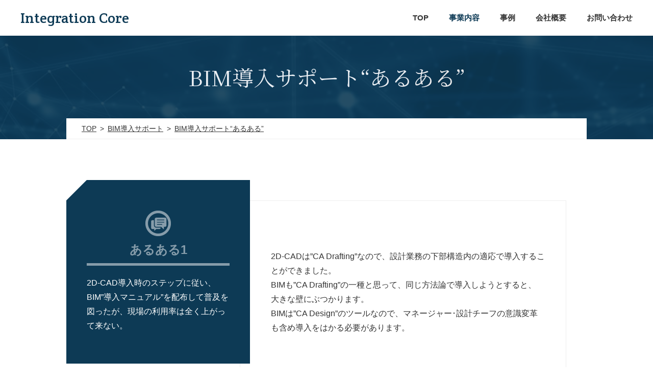

--- FILE ---
content_type: text/html; charset=UTF-8
request_url: https://www.int-core.biz/bim/common/
body_size: 8453
content:
<!doctype html>
<html>
<head>
<meta charset="utf-8">
<meta name="author" content="Integration Core"><meta name="viewport" content="width=device-width"><meta name="format-detection" content="telephone=no">
<title>BIM導入サポート&quot;あるある&quot; | 株式会社インテグレーション・コア</title>
<link rel="alternate" type="application/rss+xml" title="ROR" href="/sitemap.xml">
<link rel="icon" href="/favicon.ico">
<link rel="stylesheet" href="/css/common.css"><script src="/js/jquery.js"></script>
<script src="/js/jquery.easing.1.3.js"></script>
<script src="/js/jquery.smoothScroll.js"></script>
<script src="/js/common.js"></script>
<!--[if lte IE 8]><link rel="stylesheet" href="/css/pc.css"><script src="/js/html5.js"></script>
<script src="/js/selectivizr.js"></script>
<![endif]-->
<!-- All in One SEO Pack 2.10 by Michael Torbert of Semper Fi Web Design[210,259] -->
<meta name="description"  content="①：2D-CAD導入時のやり方でBIM導入に失敗、②：CG用の３Dモデルのみで使われている状況、③：「BIMは施工者ツールなので設計者は使わない」という若手、④：BIMモデラーがどんどん辞めてしまう&#039;事件の真相&#039;について説明しています。" />

<meta name="keywords"  content="マニュアル,bimオペ,定着しない,意識改革,cg" />

<link rel="canonical" href="https://www.int-core.biz/bim/common/" />
<!-- /all in one seo pack -->
<link rel='dns-prefetch' href='//s.w.org' />
<link rel='stylesheet' id='wp-block-library-css'  href='https://www.int-core.biz/manager/wp-includes/css/dist/block-library/style.min.css?ver=5.0.22' type='text/css' media='all' />
<link rel='https://api.w.org/' href='https://www.int-core.biz/wp-json/' />
</head>
<body id="common" itemscope itemtype="http://schema.org/WebPage">
	<div id="wrap">
		<header id="header" role="banner" itemscope itemtype="http://schema.org/WPHeader">
						<p class="logo" itemprop="headline"><a href="https://www.int-core.biz/">Integration Core</a></p>			<nav id="gNav" role="navigation">
				<ul>
					<li><a href="https://www.int-core.biz/">TOP</a></li>
					<li class="current">
						<a href="https://www.int-core.biz/bim/" rel="nofollow">事業内容</a>
						<ul>
							<li><a href="https://www.int-core.biz/bim/">BIM導入サポート</a></li>
							<li><a href="https://www.int-core.biz/feasibility/">事業性影響項目比較検討（要パスワード）</a></li>
							<li><a href="https://www.int-core.biz/structured/">施設データ構造化サービス（要パスワード）</a></li>
						</ul>
					</li>
					<li><a href="https://www.int-core.biz/cases/">事例</a></li>
					<li><a href="https://www.int-core.biz/company/">会社概要</a></li>
					<li><a href="https://www.int-core.biz/contact/">お問い合わせ</a></li>
				</ul>
			</nav>
		</header>				<h1 id="pagetit">BIM導入サポート“あるある”</h1>
		<ol id="digbc" class="breadcrumbs" itemscope itemtype="http://schema.org/BreadcrumbList"><li itemprop="itemListElement" itemscope itemtype="http://schema.org/ListItem"><a itemprop="item" href="https://www.int-core.biz/"><span itemprop="name">TOP</span></a><meta itemprop="position" content="1"></li><li itemprop="itemListElement" itemscope itemtype="http://schema.org/ListItem"><a itemprop="item" href="https://www.int-core.biz/bim/"><span itemprop="name">BIM導入サポート</span></a><meta itemprop="position" content="2"></li><li itemprop="itemListElement" itemscope itemtype="http://schema.org/ListItem"><a itemprop="item" href="https://www.int-core.biz/bim/common/"><span itemprop="name">BIM導入サポート“あるある”</span></a><meta itemprop="position" content="3"></li></ol>		<div id="container" class="clearfix">
			<div id="contents" role="main" itemprop="mainContentOfPage">
												<section class="aruaruSec">
<h2 class="tit">2D-CAD導入時のステップに従い、BIM”導入マニュアル”を配布して普及を図ったが、現場の利用率は全く上がって来ない。</h2>
<div class="inner">
<p>2D-CADは”CA Drafting”なので、設計業務の下部構造内の適応で導入することができました。<br />
BIMも”CA Drafting”の一種と思って、同じ方法論で導入しようとすると、 大きな壁にぶつかります。<br />
BIMは”CA Design”のツールなので、マネージャー･設計チーフの意識変革も含め導入をはかる必要があります。</p>
</div>
</section>
<section class="aruaruSec">
<h2 class="tit">BIM利用率を上げるため、各プロジェクトでBIMを必ず利用するようにルール化したが、プレゼン用CGの３Dモデルのみで使われている。</h2>
<div class="inner">
<figure><img src="/img/bim/common/img01.png" alt="" width="750" height="136" /></figure>
<p>設計チームが”CA Design” 対応のコミュニケーション･ビヘイビアを身に着けていない中で、下部構造･下流工程の中だけでBIMを使うと、このようになるのがある意味では自然な流れです。</p>
</div>
</section>
<section class="aruaruSec">
<h2 class="tit">若手設計者にBIMで設計するように言ったところ「BIMは施工者のツールなので設計者が使っても意味がないし、残業が増えます」との答え。</h2>
<div class="inner">
<p>ラフな3Dモデルで「こんな感じ」と言って2D-CADraftingに”投げとく”方が、個人としての若手は早く帰れます。<br />
他方、数量化･空間シミュレーション･統合検討とかがバラバラのプロセスになるので全体最適からは遠ざかります。<br />
チームプレイでBIMを活かして使えれば、組織の生産性は圧倒的に高まり、結果として若手の時短となります。</p>
</div>
</section>
<section class="aruaruSec">
<h2 class="tit">BIMプロジェクトの打合せ用資料がいつまでも出来てこない。<br />
設計チーフに訊くと「BIMは時間かかります！」との答え。<br />
そのうちBIMモデラーがなぜかどんどん辞めてしまい2D-CADに戻った。</h2>
<div class="inner">
<figure><img src="/img/bim/common/img02.png" alt="" width="430" height="430" /></figure>
<p><span class="bold">“事件の真相”</span><br />
設計者の指示が曖昧で、モデル作成が滞る･モデルの作り直しが発生。<br />
設計者からはBIMモデラーが遅いとからとの話があがり、BIMモデラーはやり切れない思いでチームを去って行った。</p>
<p>これはフィクションではなくどこでも発生しているドラマです。<br />
階層構造をたどるコミュニケーションが、 ”CA Design” に必要な”ダイレクトなチームコミュニケーション”をブロックしてしまっている典型例のように見えます。</p>
</div>
</section>
<aside id="side" role="complementary">
<dl>
<dt>BIM導入サポート</dt>
<dd>
<ul class="subNav">
	<li><a href="../features">BIM導入サポート特徴</a></li>
	<li><a href="../flow">BIM導入サポートの流れ</a></li>
	<li class="current"><a href="../common">BIM導入サポート“あるある”</a></li>
</ul>
</dd>
</dl>
</aside>											</div>
		</div>
		<footer id="footer" role="contentinfo" itemscope itemtype="http://schema.org/WPFooter">
			<dl id="fInfo">
				<dt class="logo">Integration Core</dt>
				<dd>〒112-0001 東京都文京区白山5-22-11-602</dd>
				<dd>TEL:080-3240-3673</dd>
				<dd id="copyright"><small>&copy; Integration Core</small></dd>
			</dl>
			<ul id="fNav">
				<li><a href="https://www.int-core.biz/">TOP</a></li>
				<li>
					<span>事業内容</span>
					<ul>
						<li><a href="https://www.int-core.biz/bim/">BIM導入サポート</a></li>
						<li>事業性影響項目比較検討（準備中）</li>
						<li>施設データ構造化サービス（準備中）</li>
					</ul>
				</li>
				<li><a href="https://www.int-core.biz/cases/">事例</a></li>
				<li>
					<a href="https://www.int-core.biz/company/">会社概要</a>
					<ul>
						<li><a href="https://www.int-core.biz/company/alliance/">アライアンス</a></li>
					</ul>
				</li>
				<li><a href="https://www.int-core.biz/contact/">お問い合わせ</a></li>
			</ul>
		</footer>
	</div>
	</body>
</html>


--- FILE ---
content_type: text/css
request_url: https://www.int-core.biz/css/common.css
body_size: 32902
content:
@charset "utf-8";

@import url("reset.css");
@import url('https://fonts.googleapis.com/css?family=Crete+Round:400,400i|Noto+Sans+JP:100,300,400,500,700,900|Noto+Serif+JP:200,300,400,500,600,700,900|Allura');

/* -------------------------------
   BASE
------------------------------- */

/* margin */
.mt-60 {margin-top:-60px!important;}
.mt-50 {margin-top:-50px!important;}
.mt-40 {margin-top:-40px!important;}
.mt-30 {margin-top:-30px!important;}
.mt-20 {margin-top:-20px!important;}
.mt-10 {margin-top:-10px!important;}
.mt0 {margin-top:0!important;}
.mt5 {margin-top:5px!important;}
.mt10 {margin-top:10px!important;}
.mt15 {margin-top:15px!important;}
.mt20 {margin-top:20px!important;}
.mt25 {margin-top:25px!important;}
.mt30 {margin-top:30px!important;}
.mt40 {margin-top:40px!important;}
.mt50 {margin-top:50px!important;}
.mt60 {margin-top:60px!important;}
.mt70 {margin-top:70px!important;}

/* float */
.left { float:left;}
.right { float:right;}
.fNone { float:none!important;}
.clear { clear:both; }

/* align */
.tLeft { text-align:left!important;}
.tCenter { text-align:center!important;}
.tRight { text-align:right!important;}
.vTop { vertical-align:top!important;}
.vMiddle { vertical-align:middle!important;}
.vBottom { vertical-align:bottom!important;}

.nowrap { white-space:nowrap; }

/* color */
.blue { color:#144398;}
.red { color:#A30035;}
.green { color:#AEC533;}
.pink { color:#EA609E;}

/* text */
.normal { font-weight:normal; }
.bold { font-weight:bold; }
.f10 { font-size:10px!important;}
.f11 { font-size:11px!important;}
.f12 { font-size:12px!important;}
.f13 { font-size:13px!important;}
.f15 { font-size:15px!important;}
.f16 { font-size:16px!important;}
.f18 { font-size:18px!important;}
.lh10 { line-height:1!important;}
.lh12 { line-height:1.2!important;}
.lh15 { line-height:1.5!important;}
.lh18 { line-height:1.8!important;}
.lh20 { line-height:2!important;}
.gothic { font-family:Arial,Verdana,Helvetica,Roboto,'Hiragino Kaku Gothic ProN','ヒラギノ角ゴ ProN W3','ヒラギノ角ゴ Pro W3','Hiragino Kaku Gothic Pro','ヒラギノ角ゴ Pro','Hiragino Kaku Gothic Pro','Meiryo UI','メイリオ',Meiryo,'游ゴシック','Yu Gothic',sans-serif;}
.serif { font-family:Georgia,'Times New Roman','ヒラギノ明朝 ProN W3','Hiragino Mincho ProN','ヒラギノ明朝 Pro','Hiragino Mincho Pro','游明朝','Yu Mincho',HG明朝B,'ＭＳ Ｐ明朝','ＭＳ 明朝',serif;}

/* color */
.block { display:block!important;}
.inline { display:inline!important;}
.inlineBlock { display:inline-block!important;}

/* link */
a {color: #333;text-decoration:underline;}
a:hover {color: #333;text-decoration:none;}

/* transition */
.transition05 {
	-moz-transition-duration:0.5s;
	-o-transition-duration:0.5s;
	-ms-transition-duration:0.5s;
	transition-duration:0.5s;
}


/* -------------------------------
   common
------------------------------- */

* {
	-webkit-box-sizing: border-box;
	-moz-box-sizing: border-box;
	-o-box-sizing: border-box;
	-ms-box-sizing: border-box;
	box-sizing: border-box;
}
html {
	background:#FFF;
}
body {
	font-size:14px;
	line-height:1.5;
	background:#FFF;
	font-family:'Noto Sans Japan','Hiragino Kaku Gothic ProN','ヒラギノ角ゴ ProN W3','ヒラギノ角ゴ Pro W3','Hiragino Kaku Gothic Pro','ヒラギノ角ゴ Pro','Hiragino Kaku Gothic Pro','Meiryo UI','メイリオ',Meiryo,'游ゴシック','Yu Gothic',sans-serif;
	font-feature-settings : "palt";
}
#wrap {
	min-width: 980px;
	overflow: hidden;
}
.logo {
	font-family: 'Crete Round', serif;
	color: #0D3A55;
	font-weight: normal;
}
.logo a {
	color: #0D3A55;
	text-decoration: none;
}

#pagetit {
	position: relative;
	font-family: 'Noto Serif JP', sans-serif;
	font-size: 42px;
	font-weight: normal;
	background: #0D3A55;
	color: #FFF;
	text-align: center;
	padding: 50px 0 90px 0;
	margin-top: 70px;
}
#pagetit:before {
	position: absolute;
	top: 0;
	left: 0;
	width: 100%;
	height: 100%;
	display: block;
	content: '';
	background: url(../img/home/philosophy_bg.jpg) fixed;
	background-size: cover;
	opacity: 0.1;
}

#digbc {
	position: relative;
	max-width: 1020px;
	padding: 10px 30px;
	margin: -41px auto 0 auto;
	line-height: 20px;
	background: #FFF;
	border-bottom: 1px solid #EEE;
}
#digbc li {
	display: inline-block;
	list-style: none;
}
#digbc li:nth-child(n+2):before {
	display: inline-block;
	content: '>';
	margin: 0 0.5em;
}

.sec {
	padding: 80px 20px;
}
.sec:nth-child(even) {
	background: #EEE;
}
.sec h2.tit {
	font-size: 32px;
	text-align: center;
	margin-bottom: 40px;
}
.sec .inner {
	max-width: 980px;
	margin: 0 auto;
}

.stdTable {
	width: 100%;
}
.stdTable th {
	padding: 20px;
	border-top: 1px solid #EEE;
	vertical-align: top;
	white-space: nowrap;
}
.stdTable td {
	padding: 20px 20px 20px 0;
	border-top: 1px solid #EEE;
}
.stdTable th,
.stdTable td {
	border-bottom: 1px solid #EEE;
}

.numList {
	counter-reset: num; 
}
.numList li:before {
  counter-increment: num;
  content: counter(num) '. ';
}

#side {
	padding: 80px 20px;
	background: #0D3A55;
}
#side dl {
	width: 100%;
	max-width: 980px;
	margin: 0 auto;
}
#side dt {
	text-align: center;
	color: #FFF;
	font-family: 'Noto Serif JP', sans-serif;
	font-size: 24px;
	margin-bottom: 40px;
}
#side dd {
	padding: 20px;
	background: #FFF;
}
#side dd .subNav {
	margin: 0;
}
#side dd .subNav li.current a:before {
	position: absolute;
	content: '';
	top: -6px;
	left: -6px;
	width: calc(100% + 10px);
	height: calc(100% + 10px);
	border: 1px solid #0D3A55;
}
#side dd .subNav li.current a:after {
	position: absolute;
	bottom: 0;
	left: 50%;
	transform: translate(-50%,0);
	display: block;
	content: '';
	width: 0;
	height: 0;
	border: 10px solid transparent;
	border-bottom: 10px solid #FFF;
}


/* -------------------------------
   header
------------------------------- */

#header {
	position: relative;
	z-index: 10;
}
#header > .logo {
	position: fixed;
	top: 20px;
	left: 40px;
	font-size: 28px;
	line-height: 30px;
	color: #0D3A55;
	z-index: 1;
}
#header #main {
	position: relative;
	padding-top: 56.25%;
	font-size: 0;
	overflow: hidden;
	min-height: 500px;
}
#header video {
	position: absolute;
	top: 50%;
	left: 50%;
	transform: translate(-50%,-50%);
	width: 100%;
	height: auto;
	opacity: 0.25;
	mix-blend-mode: multiply;
}
#header #main #ameba {
	position: absolute;
	top: 50%;
	left: 10%;
	transform: translate(0,-50%);
	width: 480px;
	z-index: -1;
}
#bimMain {
	position: relative;
	margin-bottom: -70px;
}
#header #main #ameba figure {
	padding: 50px 20px 20px 0;
	max-width: 1020px;
	margin: 0 auto;
}
#header #main #ameba figure img {
	width: 100%;
	height: auto;
	-webkit-animation:biyon 1s infinite linear alternate;
	animation:biyon 1s infinite linear alternate;
}
@-webkit-keyframes biyon {
	0% {-webkit-transform:translate(0, 0) scale(1,1);}
	50% {-webkit-transform:translate(0, 0) scale(0.98,1);}
	100% {-webkit-transform:translate(0, -2%) scale(0.98,0.98);}
}
@keyframes biyon {
	0% {transform:translate(0, 0) scale(1.05,1);}
	50% {transform:translate(0, 0) scale(0.95,1);}
	100% {transform:translate(0, -2%) scale(0.98,0.99);}
}
@-webkit-keyframes fuwafuwa {
	0% {-webkit-transform:translate(0, 0);}
	50% {-webkit-transform:translate(0, -4px);}
	100% {-webkit-transform:translate(0, 0);}
}
@keyframes fuwafuwa {
	0% {transform:translate(0, 0);}
	50% {transform:translate(0, -4px);}
	100% {transform:translate(0, 0);}
}
#header #main .logo:before {
	position: absolute;
	top: 120px;
	left: 230px;
	display: block;
	content: '';
	width: 50px;
	height: 50px;
	background: url(../img/home/main_star.png);
	background-size: cover;
	margin-left: -25px;
	-webkit-animation:fuwafuwa 0.75s infinite linear alternate;
	animation:fuwafuwa 0.75s infinite linear alternate;
}
#header #main .logo .type {
	position: absolute;
	top: 120px;
	left: 230px;
	font-size: 18px;
	line-height: 2;
	margin: -30px 0 0 100px;
	color: #000;
	white-space: nowrap;
}
#header #main .logo:after {
	position: absolute;
	top: 120px;
	left: 230px;
	margin: 0 0 0 15px;
	display: block;
	content: '';
	width: 80px;
	height: 1px;
	background: #999;
	transform: rotate(-10deg);
}
#header .catchcopy {
	position: absolute;
	top: 70%;
	right: 40px;
	font-family: 'Noto Serif JP', sans-serif;
	font-size: 2.4vw;
	font-weight: 600;
	white-space: nowrap;
	text-align: right;
	color: #0D3A55;
	letter-spacing: -1px;
	transform: translate(0,-50%);
}
#header .scroll {
	position: absolute;
	left: 50%;
	bottom: 20px;
	transform: translate(-50%,0);
}
#header .scroll a {
	display: block;
	padding: 30px 0;
	line-height: 20px;
	font-size: 16px;
	font-family: 'Crete Round', serif;
	text-decoration: none;
	-webkit-animation:scroll 1s infinite linear alternate;
	animation:scroll 1s infinite linear alternate;
}
#header .scroll a:before,
#header .scroll a:after {
	position: absolute;
	left: 50%;
	background: #666;
	display: block;
	content: '';
	width: 1px;
	transform: translate(-50%,0);
}
#header .scroll a:before {
	top: 0;
	-webkit-animation:scrollTopLine 1s infinite linear alternate;
	animation:scrollTopLine 1s infinite linear alternate;
}
#header .scroll a:after {
	top: 50px;
	-webkit-animation:scrollBottomLine 1s infinite linear alternate;
	animation:scrollBottomLine 1s infinite linear alternate;
}
@keyframes scroll {
	0% {color: #000;}
	50% {color: #0D3A55;}
	100% {color: #000;}
}
@keyframes scrollTopLine {
	0% {height:0;opacity: 0;background: #666;}
	20% {height:30px;}
	50% {opacity: 1;background: #0D3A55;}
	80% {height:30px;}
	100% {height:0;opacity: 0;background: #666;}
}
@keyframes scrollBottomLine {
	0% {height:0;opacity: 0;background: #666;}
	30% {height:0;}
	50% {height:30px;opacity: 1;background: #0D3A55;}
	70% {height:0;}
	100% {height:0;opacity: 0;background: #666;}
}
#gNav:before {
	position: fixed;
	top: 0;
	right: 0;
	width: 100%;
	height: 70px;
	display: block;
	content: '';
	background: rgba(255,255,255,0.8);
	transform: translate(0,-100%);
	transition-duration: 0.5s;
}
.gnavBg #gNav:before {
	transform: translate(0,0);
}
#gNav > ul {
	position: fixed;
	top: 0;
	right: 0;
	display: flex;
	padding: 0 20px;
}
#gNav > ul > li {
	position: relative;
}
#gNav > ul > li > a {
	display: block;
	padding: 20px;
	font-size: 15px;
	font-weight: 900;
	line-height: 30px;
	text-decoration: none;
}
#gNav > ul > li.current > a {
	color: #0D3A55;
}
#gNav li ul {
	position: absolute;
	top: 100%;
	left: 50%;
	transform: translate(-50%,0) scaleY(0);
	transform-origin: center top;
	transition-duration: 0.25s;
	opacity: 0;
	border-bottom: 1px solid #FFF;
}
#gNav li:hover ul {
	transform: translate(-50%,0) scaleY(1);
	opacity: 1;
}
#gNav li ul:before {
	position: absolute;
	top: -10px;
	left: 50%;
	transform: translate(-50%,0);
	content: '';
	width: 0;
	height: 0;
	border: 5px solid transparent;
	border-bottom: 5px solid #0D3A55;
}
#gNav li ul li {
	border-top: 1px solid rgba(255,255,255,0.50);
}
#gNav li ul a,
#gNav li ul span {
	display: block;
	background: rgba(13,58,85,0.90);
	color: #FFF;
	padding: 10px 20px;
	text-decoration: none;
	text-align: center;
	white-space: nowrap;
	transition-duration: 0.25s;
}
#gNav li ul a:hover {
	background: rgba(13,58,85,1);
}



/* -------------------------------
   footer
------------------------------- */

#footer {
	display: flex;
	align-items: center;
	justify-content: center;
	background: #333;
	color: #FFF;
	padding: 60px 40px;
}
#fInfo {
	padding: 20px 40px 20px 0;
	text-align: right;
}
#fInfo dt {
	font-size: 24px;
	color: #FFF;
}
#fInfo dd {
	margin-top: 20px;
}
#fNav {
	flex-wrap: wrap;
	padding: 20px 0 20px 20px;
	border-left: 1px solid rgba(255,255,255,0.15);
}
#fNav > li {
	padding-left: 20px;
}
#fNav > li:first-child {
	width: 100%;
}
#fNav > li:nth-child(n+2) {
	margin-top: 10px;
}
#fNav li ul {
	padding-left: 1em;
}
#fNav li li:before {
	content: '-';
	margin-right: 5px;
}
#fNav a {
	color: #FFF;
	text-decoration: none;
}
#copyright small {
	font-size: 15px;
	font-family: 'Crete Round', serif;
}


/* -------------------------------
   contents
------------------------------- */



/* -------------------------------
   home
------------------------------- */

#philosophySec {
	position: relative;
	text-align: left;
	padding: 160px 0;
	font-size: 18px;
	font-weight: 300;
	line-height: 2.4;
	background: #0D3A55;
	color: #FFF;
	letter-spacing: 1.5px;
}
#philosophySec:before {
	position: absolute;
	top: 0;
	left: 0;
	width: 100%;
	height: 100%;
	display: block;
	content: '';
	background: url(../img/home/philosophy_bg.jpg) fixed;
	background-size: cover;
	opacity: 0.05;
}
.ios #philosophySec:before {
	background-attachment: scroll;
}
#philosophySec p {
	max-width: 1060px;
	padding: 0 40px;
	margin: 0 auto;
}
#philosophySec:after {
	position: absolute;
	top: 50%;
	left: 50%;
	transform: translate(-15%,-50%) rotate(-15deg);
	content: 'Integration\A Core';
	line-height: 1;
	font-family: 'Crete Round', serif;
	font-size: 150px;
	white-space: pre ;
	opacity: 0.05;
	text-align: center;
}
#philosophySec strong,
#philosophySec strong span {
	font-size: 110%!important;
}
#philosophySec span {
	font-family: 'Noto Serif JP', sans-serif;
	font-weight: 500;
}

#tobiraSec {
	display: flex;
	align-items: flex-start;
	justify-content: center;
	position: relative;
	padding: 160px 80px;
	margin: 0 auto;
	z-index: 1;
	overflow: hidden;
}
#tobiraSec .tit {
	position: relative;
	font-size: 42px;
	font-weight: normal;
	font-family: 'Noto Serif JP', sans-serif;
	line-height: 1.2;
	white-space: nowrap;
	padding-right: 20px;
	color: #0D3A55;
}
#tobiraSec .tit strong {
	font-weight: normal;
}
#tobiraSec:after {
	display: block;
	content: '';
	position: absolute;
	top: 50%;
	left: 50%;
	transform: translate(-50%,-50%) rotate(-15deg);
	width: 200%;
	height: 5px;
	background: #0D3A55;
	z-index: -1;
	-webkit-filter: blur(10px);
 	-moz-filter: blur(10px);
	-ms-filter: blur(10px);
	filter: blur(10px);
	filter:progid:DXImageTransform.Microsoft.Blur(PixelRadius=10);
}
#tobiraSec .inner {
	width: 100%;
	max-width: 1500px;
}
#tobiraSec ul {
	display: flex;
	align-items: center;
	height: 360px;
}
#tobiraSec li {
	position: relative;
	display: flex;
	justify-content: center;
	align-items: center;
	width: 100%;
	height: 360px;
	transform: skewX(-10deg);
	background: #EEE;
	overflow: hidden;
	margin-right: -5px;
}
#tobiraSec li a,
#tobiraSec li span {
	position: relative;
	width: 100%;
	height: 100%;
	margin: 0;
	padding: 10%;
	color: #FFF;
	background-color: #0D3A55;
	background-position: center center;
	background-size: cover;
	background-blend-mode: multiply;
	transition-duration: 0.5s;
	font-size: 24px;
	line-height: 1.2;
	text-decoration: none;
}
#tobiraSec li a:hover {
	width: 110%;
	height: 110%;
	margin: -5%;
	background-blend-mode: overlay;
}
#tobiraSec li a:after {
	position: absolute;
	bottom: 10%;
	right: 10%;
	content: 'More >';
	font-size: 15px;
	font-family: 'Crete Round', serif;
	font-weight: 400;
	transition-duration: 0.5s;
	margin-right: 5px;
}
#tobiraSec li a:hover:after {
	margin-right: 0;
}
#tobiraSec li span:after {
	position: absolute;
	bottom: 10%;
	right: 5%;
	content: 'Coming Soon';
	font-size: 15px;
	font-family: 'Crete Round', serif;
	font-weight: 400;
	opacity: 0.75;
}
#tobiraSec li a[data-note]:after {
	content: attr(data-note);
}
#tobiraSec li > *:before {
	display: block;
	font-size: 21px;
	font-family: 'Crete Round', serif;
	padding-bottom: 20px;
	margin-bottom: 20px;
	border-bottom: 1px solid rgba(255,255,255,0.25);
}
#tobiraSec li:nth-child(1) > *:before {
	content: 'one';
}
#tobiraSec li:nth-child(2) > *:before {
	content: 'two';
}
#tobiraSec li:nth-child(3) > *:before {
	content: 'three';
}
#tobiraSec li:nth-child(1) {
	margin-top: -100px;
}
#tobiraSec li:nth-child(1) > * {
	background-image: url(../img/home/tobira01_bg.jpg);
}
_:-ms-lang(x), #tobiraSec li:nth-child(1) > * {
	background-image: url(../img/home/tobira01_bg_ie.jpg);
}
#tobiraSec li:nth-child(2) > * {
	background-image: url(../img/home/tobira02_bg.jpg);
}
_:-ms-lang(x), #tobiraSec li:nth-child(2) > * {
	background-image: url(../img/home/tobira02_bg_ie.jpg);
}
#tobiraSec li:nth-child(3) {
	margin-top: 100px;
}
#tobiraSec li:nth-child(3) > * {
	background-image: url(../img/home/tobira03_bg.jpg);
}
_:-ms-lang(x), #tobiraSec li:nth-child(3) > * {
	background-image: url(../img/home/tobira03_bg_ie.jpg);
}

#newsSec {
	position: relative;
	background: #EEE;
	padding: 120px 20px;
}
#newsSec > .tit {
	position: absolute;
	top: 0;
	left: 50%;
	font-family: 'Crete Round', serif;
	font-weight: normal;
	text-align: center;
	font-size: 72px;
	line-height: 1;
	transform: translate(-50%,-50%);
}
#newsSec .newsList {
	display: flex;
	max-width: 980px;
	margin: 0 auto;
}
#newsSec .newsList li {
	display: flex;
	width: 100%;
	padding: 0 20px;
}
#newsSec .newsList li a,
#newsSec .newsList li span {
	position: relative;
	display: block;
	background-color: #0D3A55;
	background-size: cover;
	background-position: center center;
	background-blend-mode: multiply;
	padding: 40px;
	text-decoration: none;
	z-index: 1;
	width: 100%;
}
#newsSec .newsList li a:before,
#newsSec .newsList li span:before {
	position: absolute;
	top: 0;
	left: 0;
	width: 100%;
	height: 100%;
	display: block;
	content: '';
	background: #FFF;
	opacity: 1;
	transition-duration: .5s;
}
#newsSec .newsList li a:hover:before,
#newsSec .newsList li span:hover:before {
	opacity: 0;
}
_:-ms-lang(x), #newsSec .newsList li a:hover:before,
_:-ms-lang(x), #newsSec .newsList li span:hover:before {
	opacity: 0.8;
	background: #0D3A55;
}
#newsSec .newsList li a > *,
#newsSec .newsList li span > * {
	position: relative;
	z-index: 1;
	transition-duration: .5s;
}
#newsSec .newsList li a:hover > *,
#newsSec .newsList li span:hover > * {
	color: #FFF;
	text-shadow: 0 0 10px #000000;
}
#newsSec .newsList li .cat {
	display: inline-block;
	color: #FFF;
	background-color: #0D3A55;
	padding: 5px 10px;
	transition-duration: .5s;
	text-shadow: none!important;
}
#newsSec .newsList li a:hover .cat,
#newsSec .newsList li span:hover .cat {
	color: #0D3A55;
	background-color: #FFF;
}
#newsSec .newsList li time {
	font-family: 'Crete Round', serif;
	font-size: 16px;
	margin-left: 10px;
}
#newsSec .newsList li .tit {
	margin-top: 20px;
	font-size: 16px;
	line-height: 2;
}


/* -------------------------------
   bim
------------------------------- */

#bimMain {
	position: relative;
	margin-bottom: -70px;
}
#bimMain:before {
	position: absolute;
	top: 0;
	left: 0;
	width: 100%;
	height: 100%;
	display: block;
	content: '';
	background: url(../img/home/philosophy_bg.jpg) fixed;
	background-size: cover;
	opacity: 0.05;
}
#bimMain figure {
	max-width: 980px;
	margin: 0 auto;
}
#bimMain figure img {
	width: 800px;
	height: auto;
	margin-left: -240px;
	-webkit-animation:boon 2s 0.5s 1 ease alternate backwards;
	animation:boon 2s 0.5s 1 ease alternate backwards;
}
@-webkit-keyframes boon {
	0% {-webkit-transform:scale(0.75,0.75);}
	100% {-webkit-transform:scale(1,1);}
}
@keyframes boon {
	0% {transform:scale(0.75,0.75);}
	100% {transform:scale(1,1);}
}
#bimMain .catchcopy {
	position: absolute;
	bottom: 40px;
	left: 50%;
	font-family: 'Noto Serif JP', sans-serif;
	font-size: 36px;
	font-weight: 600;
	white-space: nowrap;
	text-align: right;
	color: #0D3A55;
	letter-spacing: -1px;
	width: 980px;
	transform: translate(-50%,0);
}

#taskList {
	position: relative;
	display: flex;
	justify-content: space-between;
	background: url(../img/bim/task_bg.jpg) center bottom no-repeat;
	min-height: 500px;
	padding: 0;
	align-items: flex-start;
}
#taskList li {
	display: flex;
	align-items: center;
	background: rgba(238,238,238,0.8);
	width: 320px;
	height: 320px;
	padding: 50px;
	text-align: center;
	font-size: 18px;
	line-height: 1.8;
	border-radius: 50%;
}
#taskList li:first-child {
	-webkit-animation:doyong 0.5s infinite linear alternate;
	animation:doyong 0.5s infinite linear alternate;
}
#taskList li:last-child {
	margin-left: 340px;
	-webkit-animation:doyong 0.5s infinite linear alternate-reverse;
	animation:doyong 0.5s infinite linear alternate-reverse;
}
@-webkit-keyframes doyong {
	0% {-webkit-transform:translate(0, 0);}
	100% {-webkit-transform:translate(0, 5px);}
}
@keyframes doyong {
	0% {transform:translate(0, 0);}
	100% {transform:translate(0, 5px);}
}
#taskList:after {
	position: absolute;
	top: 100%;
	left: 50%;
	transform: translate(-50%,0);
	display: block;
	content: '';
	width: 0;
	height: 0;
	border: 80px solid transparent;
	border-top: 80px solid #DDE4E7;
}
#solutionCopy {
	text-align: center;
	margin-top: 100px;
	font-size: 24px;
	color: #0D3A55;
	font-family: 'Noto Serif JP', sans-serif;
	font-weight: bold;
}
#taskSec figure {
	text-align: center;
	margin-top: 40px;
}
.subNav {
	display: flex;
	margin: 40px -10px 0 -10px;
}
.subNav li {
	width: 100%;
	padding: 0 10px;
}
.subNav li a {
	position: relative;
	display: block;
	padding: 30px;
	text-align: center;
	color: #FFF;
	background: #0D3A55;
	font-size: 16px;
	text-decoration: none;
	-moz-transition-duration:0.5s;
	-o-transition-duration:0.5s;
	-ms-transition-duration:0.5s;
	transition-duration:0.5s;
}
.subNav li a:before {
	content: '- ';
}
.subNav li a:after {
	content: ' -';
}
.subNav li a:hover {
	opacity: 0.8;
}

#contents {
	counter-reset: point;
}
.pointSec {
	display: flex;
	flex-direction: column;
	justify-content: center;
	position: relative;
	padding: 120px 20px;
	min-height: 600px;
}
.pointSec h2.tit,
.pointSec .inner {
	width: 980px;
	margin: 0 auto;
}
.pointSec:nth-child(odd) h2.tit,
.pointSec:nth-child(odd) .inner {
	padding-right: 490px;
}
.pointSec:nth-child(even) h2.tit,
.pointSec:nth-child(even) .inner {
	padding-left: 490px;
}
.pointSec h2.tit {
	position: relative;
	font-size: 24px;
	color: #0D3A55;
	margin-bottom: 20px;
  counter-increment: point;
}
.pointSec h2.tit:before {
	display: block;
	font-family: 'Allura', cursive;
  content: 'Point' counter(point);
	font-size: 96px;
	transform: rotate(-6deg);
	opacity: 0.1;
	margin: -30px 0 -10px -30px;
	line-height: 1;
}
.pointSec .inner {
	font-size: 16px;
	line-height: 2;
}
.pointSec .inner:after {
	content: '';
	position: absolute;
	top: 50%;
	transform: translate(0,-50%);
	width: calc(50% - 80px);
	height: calc(100% + 40px);
	box-shadow: 0 0 20px rgba(0,0,0,0.15);
	background-size: cover!important;
	background-position: center center;
	background-repeat: no-repeat;
	z-index: 1;
}
.pointSec:nth-child(odd) .inner:after {
	left: calc(50% + 80px);
}
.pointSec:nth-child(even) .inner:after {
	right: calc(50% + 80px);
}
.pointSec:nth-child(1) .inner:after {
	background-image: url(/img/bim/features/img01.jpg);
}
.pointSec:nth-child(2) {
	background: #EEE;
}
.pointSec:nth-child(2) .inner:after {
	background-image: url(/img/bim/features/img02.jpg);
	background-position: right top;
}
.pointSec:nth-child(3) .inner:after {
	background-image: url(/img/bim/features/img03.jpg);
}

.flowSec {
	position: relative;
	width: 980px;
	margin: 80px auto 0 auto;
	padding: 80px 40px 80px 440px;
	box-shadow: 0 0 20px rgba(0,0,0,0.1);
	border: 10px solid #0D3A55;
}
.flowSec:before {
	content: '';
	position: absolute;
	top: 20px;
	left: 20px;
	width: 380px;
	height: calc(100% - 40px);
	background-size: cover!important;
	background-position: center center!important;
}
.flowSec:nth-child(1):before {
	background: url(/img/bim/flow/img01.jpg);
}
.flowSec:nth-child(2):before {
	background-size: contain!important;
	background: url(/img/bim/flow/img02.jpg);
}
.flowSec:nth-child(3):before {
	background: url(/img/bim/features/img03.jpg);
}
.flowSec:nth-child(4):before {
	background: url(/img/bim/flow/img04.jpg);
	background-position: right top!important;
}
.flowSec:not(:last-of-type):after {
	position: absolute;
	top: 100%;
	left: 50%;
	transform: translate(-50%,0);
	display: block;
	content: '';
	width: 0;
	height: 0;
	border: 40px solid transparent;
	border-top: 40px solid #0D3A55;
	margin-top: 30px;
}
section.flowSec:last-of-type {
	margin-bottom: 80px;
}
.flowSec h2.tit {
	position: relative;
	font-size: 24px;
	color: #0D3A55;
	margin-bottom: 20px;
  counter-increment: point;
}
.flowSec h2.tit:before {
	display: block;
	font-family: 'Allura', cursive;
  content: 'Step' counter(point);
	font-size: 96px;
	transform: rotate(-6deg);
	opacity: 0.1;
	margin: -50px 0 0 -20px;
	line-height: 1;
}
.flowSec .inner {
	font-size: 16px;
	line-height: 2;
}

.aruaruSec {
	display: flex;
	align-items: flex-start;
	max-width: 980px;
	margin: 60px auto 0 auto;
}
.aruaruSec:nth-child(even) {
	flex-direction: row-reverse;
}
section.aruaruSec:first-of-type {
	margin-top: 120px;
}
section.aruaruSec:last-of-type {
	margin-bottom: 120px;
}
.aruaruSec h2.tit {
	position: relative;
	display: flex;
	flex-direction: column;
	justify-content: center;
	background: #0D3A55;
	color: #FFF;
	padding: 40px;
	width: 360px;
	min-height: 360px;
	font-size: 16px;
	line-height: 1.8;
	font-weight: normal;
  counter-increment: point;
	margin-top: -40px;
	z-index: 1;
}
.aruaruSec h2.tit:before {
	display: inline-block;
  content: 'あるある' counter(point);
	border-bottom: 5px solid #FFF;
	font-size: 24px;
	font-weight: bold;
	text-align: center;
	margin-bottom: 20px;
	background: url(/img/bim/common/icon.png) center top no-repeat;
	background-size: 50px 50px;
	padding: 55px 0 5px 0;
	opacity: 0.5;
}
.aruaruSec h2.tit:after {
	position: absolute;
	top: -40px;
	transform: translate(-50%,0);
	display: block;
	content: '';
	width: 0;
	height: 0;
	border: 40px solid transparent;
}
.aruaruSec:nth-child(odd) h2.tit:after {
	left: 40px;
	border-left: 40px solid #FFF;
}
.aruaruSec:nth-child(even) h2.tit:after {
	right: -40px;
	border-right: 40px solid #FFF;
}
.aruaruSec .inner {
	display: flex;
	flex-direction: column;
	width: 640px;
	min-height: 360px;
	justify-content: center;
	padding: 40px 40px 40px 60px;
	border: 1px solid #EEE;
	background: rgba(255,255,255,0.8);
	margin: 0 0 -40px -20px;
	font-size: 16px;
	line-height: 1.8;
}
.aruaruSec .inner > *:nth-child(n+2) {
	margin-top: 20px;
}
.aruaruSec figure {
	text-align: center;
}
.aruaruSec img {
	max-width: 100%;
	height: auto;
}
.aruaruSec:nth-child(4) img {
	width: 300px;
}
.aruaruSec:nth-child(odd) {
	transform: translate(-20px,0);
}
.aruaruSec:nth-child(even) {
	transform: translate(20px,0);
}
.aruaruSec:nth-child(even) .inner {
	padding: 40px 60px 40px 40px;
	margin: 0 -20px -40px 0;
}

/* -------------------------------
   company
------------------------------- */

.profileWrap {
	display: flex;
	justify-content: center;
}
.profileSec {
	position: relative;
	width: calc(50% - 20px);
	background: #FFF;
}
.profileSec:nth-child(even) {
	margin-left: 40px;
}
.profileSec .tit {
	display: flex;
	flex-direction: column;
	align-items: center;
	justify-content: center;
	position: absolute;
	top: 0;
	left: 0;
	width: 100%;
	height: 188px;
	padding: 20px 160px 20px 20px;
	font-family: 'Noto Serif JP', sans-serif;
	font-size: 28px;
	line-height: 1.35;
	color: #000;
}
.profileSec .tit span {
	font-size: 18px;
	font-weight: normal;
}
.profileSec figure {
	margin: -40px -40px 40px -40px;
}
.profileSec figure img {
	width: 100%;
	height: auto;
}
.profileSec .inner {
	padding: 40px;
}
.profileSec dt {
	font-size: 18px;
	font-weight: bold;
	color: #0D3A55;
	text-align: center;
}
.profileSec dd {
	display: table;
	margin-top: 10px;
	word-break: break-all;
}
.profileSec dd time {
	display: table-cell;
	font-weight: bold;
	white-space: nowrap;
	width: 8em;
	padding-right: 1em;
	text-align: right;
}
.profileSec dd p {
	display: table-cell;
}

/* -------------------------------
   contact
------------------------------- */

form th {
	white-space: nowrap;
}
form th:before {
	content: '[必須]';
	color: crimson;
	margin-right: 5px;
	font-weight: normal;
}
form td {
	width: 100%;
}
form input[type=text],
form input[type=email],
form select,
form textarea {
	padding: 14px;
	border: 1px solid #EEE;
	margin: -10px 0;
	width: 100%;
	font-size: 16px;
	background: #FFF;
}
form textarea {
	height: 200px;
}
form .mfp_buttons {
	display: flex;
	justify-content: center;
	align-items: center;
	margin-top: 40px;
}
form .mfp_buttons button {
	min-width: 240px;
	position: relative;
	display: block;
	text-align: center;
	color: #FFF;
	font-size: 16px;
	text-decoration: none;
	-moz-transition-duration:0.5s;
	-o-transition-duration:0.5s;
	-ms-transition-duration:0.5s;
	transition-duration:0.5s;
	border: none;
	z-index: 1;
}
form .mfp_buttons button:hover {
	opacity: 0.9;
}
form .mfp_buttons button[type=submit] {
	background: #0D3A55;
	padding: 30px;
}
form .mfp_buttons button[type=reset] {
	background: #666;
	padding: 25px;
	margin-right: 1px;
}
form .mfp_buttons button[type=reset]:before,
form .mfp_buttons button[type=reset]:after {
	position: absolute;
	left: 100%;
	margin-left: -4px;
	display: block;
	content: '';
	width: 0;
	height: 0;
	border: 4px solid transparent;
}
form .mfp_buttons button[type=reset]:before {
	top: -9px;
	border-bottom: 4px solid #000;
}
form .mfp_buttons button[type=reset]:after {
	bottom: -9px;
	border-top: 4px solid #000;
}
.mfp_err {
	margin-top: 10px!important;
}


/* -------------------------------
   downloads
------------------------------- */

.passForm {
	display: flex;
	flex-wrap: wrap;
	align-items: center;
	width: 100%;
	border-top: 1px solid #EEE;
	border-bottom: 1px solid #EEE;
}
.passForm dt {
	width: 20%;
	white-space: nowrap;
	padding: 20px;
	text-align: center;
}
.passForm dd {
	width: 80%;
	padding: 10px;
}
.passForm dd input {
	border: 1px solid #CCC;
	font-size: 16px;
	padding: 9px;
	width: 100%;
}
.dlLoginForm button,
.dlBtn a {
	position: relative;
	display: block;
	padding: 20px;
	text-align: center;
	color: #FFF;
	background: #0D3A55;
	font-size: 16px;
	text-decoration: none;
	-moz-transition-duration:0.5s;
	-o-transition-duration:0.5s;
	-ms-transition-duration:0.5s;
	transition-duration:0.5s;
	width: 280px;
	margin: 20px auto 0 auto;
	border: none;
}
.dlLoginForm button:hover,
.dlBtn a:hover {
	opacity: 0.8;
}
.dlList {
	display: flex;
	flex-wrap: wrap;
	max-width: 980px;
	margin: 0 auto;
}
.dlList li {
	display: flex;
	width: calc(100% / 3);
	padding: 0 20px;
}
.dlList li:nth-child(n+4) {
	margin-top: 40px;
}
.dlList li a,
.dlList li span {
	position: relative;
	display: block;
	background-color: #0D3A55;
	background-size: cover;
	background-position: center center;
	background-blend-mode: multiply;
	padding: 40px;
	text-decoration: none;
	z-index: 1;
	width: 100%;
}
.dlList li a:before,
.dlList li span:before {
	position: absolute;
	top: 0;
	left: 0;
	width: 100%;
	height: 100%;
	display: block;
	content: '';
	background: #EEE;
	opacity: 1;
	transition-duration: .5s;
}
.dlList li a:hover:before,
.dlList li span:hover:before {
	opacity: 0;
}
_:-ms-lang(x), .dlList li a:hover:before,
_:-ms-lang(x), .dlList li span:hover:before {
	opacity: 0.8;
	background: #0D3A55;
}
.dlList li a > *,
.dlList li span > * {
	position: relative;
	z-index: 1;
	transition-duration: .5s;
}
.dlList li a:hover > *,
.dlList li span:hover > * {
	color: #FFF;
	text-shadow: 0 0 10px #000000;
}
.dlList li .ext {
	display: inline-block;
	color: #FFF;
	background-color: #0D3A55;
	padding: 5px 10px;
	transition-duration: .5s;
	text-shadow: none!important;
}
.dlList li a:hover .ext,
.dlList li span:hover .ext {
	color: #0D3A55;
	background-color: #FFF;
}
.dlList li .tit {
	margin-top: 10px;
	font-size: 16px;
	line-height: 2;
	color: #0D3A55;
}
.dlList li .desc {
	margin-top: 10px;
	padding-top: 10px;
	border-top: 1px dotted #CCC;
}

--- FILE ---
content_type: application/javascript
request_url: https://www.int-core.biz/js/common.js
body_size: 718
content:
$(function () {
	var ua = navigator.userAgent;
	if ( ua.indexOf( 'iPhone' ) > 0 || ua.indexOf( 'iPad' ) > 0) {
		$('body').addClass('ios');
	}
	
	$.fn.mainFit = function(options){
		var ww = $(window).innerWidth();
		var wh = $(window).innerHeight();
		if(ww*0.5625>wh) {
			$(this).css({'height':$(window).innerHeight(),'paddingTop':0});
		} else {
			$(this).css({'height':'auto','paddingTop':'56.25%'});
		}
	}
	$.fn.gnav = function(options){
		var wt = $(this).scrollTop();
		var ct = $('#contents').offset();
		ct = 0;
		if(wt>ct) {
			 $('body').addClass('gnavBg');
		 } else {
			 $('body').removeClass('gnavBg');
		 }
	}
	$('#main').mainFit();
	$(window).resize(function(){
		$('#main').mainFit();
	});
	$(window).scroll(function(){
		$(this).gnav();
	});
});